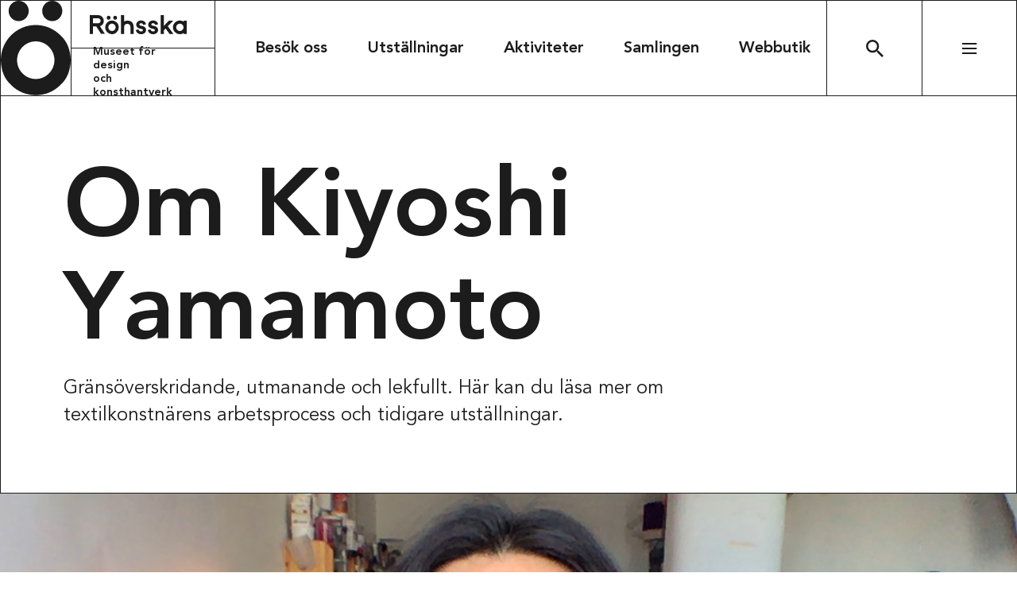

--- FILE ---
content_type: text/html; charset=UTF-8
request_url: https://rohsska.se/projekt-samarbeten/residens-rohsska-kiyoshi-yamamoto-2/residens-rohsska-om-kiyoshi-yamamoto/
body_size: 10238
content:
<!DOCTYPE html>
<html lang="sv-SE">
<head>
  <meta charset="UTF-8">
  <meta http-equiv="X-UA-Compatible" content="IE=edge">
  <meta name="viewport" content="width=device-width, initial-scale=1.0, viewport-fit=cover" />
  <title>Om Kiyoshi Yamamoto &#x2d; Röhsska museet</title>
	<style>img:is([sizes="auto" i], [sizes^="auto," i]) { contain-intrinsic-size: 3000px 1500px }</style>
	
<!-- The SEO Framework by Sybre Waaijer -->
<meta name="robots" content="max-snippet:-1,max-image-preview:standard,max-video-preview:-1" />
<link rel="canonical" href="https://rohsska.se/projekt-samarbeten/residens-rohsska-kiyoshi-yamamoto-2/residens-rohsska-om-kiyoshi-yamamoto/" />
<meta property="og:type" content="website" />
<meta property="og:locale" content="sv_SE" />
<meta property="og:site_name" content="Röhsska museet" />
<meta property="og:title" content="Om Kiyoshi Yamamoto" />
<meta property="og:url" content="https://rohsska.se/projekt-samarbeten/residens-rohsska-kiyoshi-yamamoto-2/residens-rohsska-om-kiyoshi-yamamoto/" />
<meta name="twitter:card" content="summary_large_image" />
<meta name="twitter:title" content="Om Kiyoshi Yamamoto" />
<script type="application/ld+json">{"@context":"https://schema.org","@graph":[{"@type":"WebSite","@id":"https://rohsska.se/#/schema/WebSite","url":"https://rohsska.se/","name":"Röhsska museet","description":"Museum of Design and Craft","inLanguage":"sv-SE","potentialAction":{"@type":"SearchAction","target":{"@type":"EntryPoint","urlTemplate":"https://rohsska.se/sök/{search_term_string}/"},"query-input":"required name=search_term_string"},"publisher":{"@type":"Organization","@id":"https://rohsska.se/#/schema/Organization","name":"Röhsska museet","url":"https://rohsska.se/"}},{"@type":"WebPage","@id":"https://rohsska.se/projekt-samarbeten/residens-rohsska-kiyoshi-yamamoto-2/residens-rohsska-om-kiyoshi-yamamoto/","url":"https://rohsska.se/projekt-samarbeten/residens-rohsska-kiyoshi-yamamoto-2/residens-rohsska-om-kiyoshi-yamamoto/","name":"Om Kiyoshi Yamamoto &#x2d; Röhsska museet","inLanguage":"sv-SE","isPartOf":{"@id":"https://rohsska.se/#/schema/WebSite"},"breadcrumb":{"@type":"BreadcrumbList","@id":"https://rohsska.se/#/schema/BreadcrumbList","itemListElement":[{"@type":"ListItem","position":1,"item":"https://rohsska.se/","name":"Röhsska museet"},{"@type":"ListItem","position":2,"item":"https://rohsska.se/projekt-samarbeten/","name":"Projekt &#038; samarbeten"},{"@type":"ListItem","position":3,"item":"https://rohsska.se/projekt-samarbeten/residens-rohsska-kiyoshi-yamamoto-2/","name":"Residens Röhsska 2021: Kiyoshi Yamamoto"},{"@type":"ListItem","position":4,"name":"Om Kiyoshi Yamamoto"}]},"potentialAction":{"@type":"ReadAction","target":"https://rohsska.se/projekt-samarbeten/residens-rohsska-kiyoshi-yamamoto-2/residens-rohsska-om-kiyoshi-yamamoto/"}}]}</script>
<!-- / The SEO Framework by Sybre Waaijer | 10.37ms meta | 0.35ms boot -->

<script>!function(i,n,o,c){i[n]||((n=i[n]={})[o='deferedRegisterBlocks']=[],n.registerBlock=function(i,e){n[o].push([i,e])},n[c='deferedInitializeBlocks']=[],n.initializeBlock=function(i,e){n[c].push([i,e])})}(window,'brix');</script>
<style id='filebird-block-filebird-gallery-style-inline-css'>
ul.filebird-block-filebird-gallery{margin:auto!important;padding:0!important;width:100%}ul.filebird-block-filebird-gallery.layout-grid{display:grid;grid-gap:20px;align-items:stretch;grid-template-columns:repeat(var(--columns),1fr);justify-items:stretch}ul.filebird-block-filebird-gallery.layout-grid li img{border:1px solid #ccc;box-shadow:2px 2px 6px 0 rgba(0,0,0,.3);height:100%;max-width:100%;-o-object-fit:cover;object-fit:cover;width:100%}ul.filebird-block-filebird-gallery.layout-masonry{-moz-column-count:var(--columns);-moz-column-gap:var(--space);column-gap:var(--space);-moz-column-width:var(--min-width);columns:var(--min-width) var(--columns);display:block;overflow:auto}ul.filebird-block-filebird-gallery.layout-masonry li{margin-bottom:var(--space)}ul.filebird-block-filebird-gallery li{list-style:none}ul.filebird-block-filebird-gallery li figure{height:100%;margin:0;padding:0;position:relative;width:100%}ul.filebird-block-filebird-gallery li figure figcaption{background:linear-gradient(0deg,rgba(0,0,0,.7),rgba(0,0,0,.3) 70%,transparent);bottom:0;box-sizing:border-box;color:#fff;font-size:.8em;margin:0;max-height:100%;overflow:auto;padding:3em .77em .7em;position:absolute;text-align:center;width:100%;z-index:2}ul.filebird-block-filebird-gallery li figure figcaption a{color:inherit}

</style>
<link rel='stylesheet' id='brix-css' href='https://rohsska.se/themes/brix3/assets/styles/app-bundle.css?ver=1746600859' media='all' />
<style id='brix-custom-propteries-inline-css'>
:root {--color-hqchhwwaec: #1c1c1c;--color-hqchhwwaec-rgb-values: 28,28,28;--color-hqchhwwaec-contrast-color: #FFFFFF;--color-glmmvuesgg: #ffffff;--color-glmmvuesgg-rgb-values: 255,255,255;--color-glmmvuesgg-contrast-color: #000000;--color-czzoxjsicy: #e5dfd0;--color-czzoxjsicy-rgb-values: 229,223,208;--color-czzoxjsicy-contrast-color: #000000;--color-ztmkgqcxky: #f9e3c0;--color-ztmkgqcxky-rgb-values: 249,227,192;--color-ztmkgqcxky-contrast-color: #000000;--color-ewnwnesjnc: #e6dcd0;--color-ewnwnesjnc-rgb-values: 230,220,208;--color-ewnwnesjnc-contrast-color: #000000;--color-lcxcniinkt: #faf0d8;--color-lcxcniinkt-rgb-values: 250,240,216;--color-lcxcniinkt-contrast-color: #000000;--color-ziccfuwwrh: #ebb5a5;--color-ziccfuwwrh-rgb-values: 235,181,165;--color-ziccfuwwrh-contrast-color: #000000;--color-jzehmvmqhv: #053c24;--color-jzehmvmqhv-rgb-values: 5,60,36;--color-jzehmvmqhv-contrast-color: #FFFFFF;--color-xsgmllxhqr: #58081b;--color-xsgmllxhqr-rgb-values: 88,8,27;--color-xsgmllxhqr-contrast-color: #FFFFFF;--color-zavdxtkuil: #00434b;--color-zavdxtkuil-rgb-values: 0,67,75;--color-zavdxtkuil-contrast-color: #FFFFFF;}
</style>
<meta name="theme-color" content="#eea499">
<script src="https://rohsska.se/themes/brix3/assets/scripts/app-bundle.js?ver=1746600855" id="brix-js"></script>
<link rel="https://api.w.org/" href="https://rohsska.se/wp-json/" /><link rel="alternate" title="JSON" type="application/json" href="https://rohsska.se/wp-json/wp/v2/pages/10491" /><link rel="EditURI" type="application/rsd+xml" title="RSD" href="https://rohsska.se/wordpress/xmlrpc.php?rsd" />
<link rel="icon" type="image/png" sizes="16x16" href="https://rohsska.se/uploads/2022/11/favicon-16x16.png" />
<link rel="icon" type="image/png" sizes="32x32" href="https://rohsska.se/uploads/2022/11/favicon-32x32.png" />
<link rel="shortcut icon" href="https://rohsska.se/uploads/2022/11/favicon-48x48.ico" />
<link rel="apple-touch-icon" sizes="180x180" href="https://rohsska.se/uploads/2022/11/favicon-180x180.png" />
<script>(function(w,d,s,l,i){w[l]=w[l]||[];w[l].push({'gtm.start':
new Date().getTime(),event:'gtm.js'});var f=d.getElementsByTagName(s)[0],
j=d.createElement(s),dl=l!='dataLayer'?'&l='+l:'';j.async=true;j.src=
'https://www.googletagmanager.com/gtm.js?id='+i+dl;f.parentNode.insertBefore(j,f);
})(window,document,'script','dataLayer',"GTM-M7H92Q9");</script>
<style>
:root {
  --border-width: 1px;
}@media (-webkit-min-device-pixel-ratio: 2), (min-resolution: 192dpi) {
  :root {
    --border-width: 0.5px;
  }
}@keyframes scale-element {
  0% {
    transform: scaleX(0);
  }
  100% {
    transform: scaleX(1);
  }
}@keyframes loader-bounce {
  0%, 100% {
    transform: scale(0);
  }
  50% {
    transform: scale(1);
  }
}@keyframes animate-menu-button-top-line {
  0% {
    transform: translateY(0) rotate(0);
  }
  50% {
    transform: translateY(6px) rotate(0);
  }
  100% {
    transform: translateY(6px) rotate(45deg);
  }
}@keyframes animate-menu-button-bottom-line {
  0% {
    transform: translateY(0) rotate(0);
  }
  50% {
    transform: translateY(-6px) rotate(0);
  }
  100% {
    transform: translateY(-6px) rotate(-45deg);
  }
}@keyframes animate-menu-button-top-line-out {
  0% {
    transform: translateY(6px) rotate(45deg);
  }
  50% {
    transform: translateY(6px) rotate(0);
  }
  100% {
    transform: translateY(0) rotate(0);
  }
}@keyframes animate-menu-button-bottom-line-out {
  0% {
    transform: translateY(-6px) rotate(-45deg);
  }
  50% {
    transform: translateY(-6px) rotate(0);
  }
  100% {
    transform: translateY(0) rotate(0);
  }
}#brix-hero-10491-d39148fe-167a-48b4-8fa5-8abbb716860b {
  margin-top: 0px;
  margin-bottom: 0px;
  padding-top: 40px;
  padding-bottom: 40px;
}@media (min-width: 768px) {
  #brix-hero-10491-d39148fe-167a-48b4-8fa5-8abbb716860b {
    margin-top: 0px;
    margin-bottom: 0px;
    padding-top: 80px;
    padding-bottom: 80px;
  }
}#brix-hero-10491-d39148fe-167a-48b4-8fa5-8abbb716860b > .content {
  max-width: 832px;
  align-items: flex-start;
  justify-content: flex-end;
  text-align: left;
  align-self: flex-start;
}#brix-hero-10491-d39148fe-167a-48b4-8fa5-8abbb716860b > .content > .image {
  max-width: 100%;
}#brix-hero-10491-d39148fe-167a-48b4-8fa5-8abbb716860b > .content > .button {
  margin-right: auto;
}#brix-image-10491-c16d67f5-e466-43b3-8d4f-67bb68a2299d {
  margin-top: 0px;
  margin-bottom: 0px;
  padding-top: 0px;
  padding-bottom: 0px;
}@media (min-width: 768px) {
  #brix-image-10491-c16d67f5-e466-43b3-8d4f-67bb68a2299d {
    margin-top: 0px;
    margin-bottom: 0px;
    padding-top: 0px;
    padding-bottom: 0px;
  }
}#brix-image-10491-c16d67f5-e466-43b3-8d4f-67bb68a2299d > .content {
  max-width: 100%;
  justify-content: center;
}#brix-image-10491-c16d67f5-e466-43b3-8d4f-67bb68a2299d > .content > .image-wrapper {
  align-items: center;
}#brix-image-10491-c16d67f5-e466-43b3-8d4f-67bb68a2299d > .content > .image-wrapper .image {
  max-width: 100%;
}#brix-image-10491-5baed802-0268-46df-a1d9-96b01607c206 {
  margin-top: 0px;
  margin-bottom: 0px;
  padding-top: 0px;
  padding-bottom: 0px;
}@media (min-width: 768px) {
  #brix-image-10491-5baed802-0268-46df-a1d9-96b01607c206 {
    margin-top: 0px;
    margin-bottom: 0px;
    padding-top: 0px;
    padding-bottom: 0px;
  }
}#brix-image-10491-5baed802-0268-46df-a1d9-96b01607c206 > .content {
  max-width: 100%;
  justify-content: center;
}#brix-image-10491-5baed802-0268-46df-a1d9-96b01607c206 > .content > .image-wrapper {
  align-items: center;
}#brix-image-10491-5baed802-0268-46df-a1d9-96b01607c206 > .content > .image-wrapper .image {
  max-width: 100%;
}#brix-rich-text-10491-1fef1767-6fbc-44b1-9bcf-ea7c72f7eeb6 {
  margin-top: 0px;
  margin-bottom: 0px;
  padding-top: 40px;
  padding-bottom: 40px;
}@media (min-width: 768px) {
  #brix-rich-text-10491-1fef1767-6fbc-44b1-9bcf-ea7c72f7eeb6 {
    margin-top: 0px;
    margin-bottom: 0px;
    padding-top: 80px;
    padding-bottom: 80px;
  }
}#brix-rich-text-10491-1fef1767-6fbc-44b1-9bcf-ea7c72f7eeb6 > .content {
  max-width: 832px;
  text-align: left;
}#brix-rich-text-10491-1fef1767-6fbc-44b1-9bcf-ea7c72f7eeb6 > .content > a.brix-button {
  margin-right: auto;
}#brix-grid-10491-e6db9377-938b-4865-86e9-8712c79f68ff {
  margin-top: 0px;
  margin-bottom: 0px;
  padding-top: 0px;
  padding-bottom: 0px;
}@media (min-width: 768px) {
  #brix-grid-10491-e6db9377-938b-4865-86e9-8712c79f68ff {
    margin-top: 0px;
    margin-bottom: 0px;
    padding-top: 0px;
    padding-bottom: 0px;
  }
}#brix-grid-10491-e6db9377-938b-4865-86e9-8712c79f68ff > .content {
  max-width: 100%;
}@media (max-width: 575px) {
  #brix-grid-10491-e6db9377-938b-4865-86e9-8712c79f68ff > .content.-no-gutter[data-column-count-mobile="1"].-with-inner-padding > .brix-block.-inner, #brix-grid-10491-e6db9377-938b-4865-86e9-8712c79f68ff > .content.-no-gutter[data-column-count-mobile="1"].-with-inner-padding > .brix-block.-inner:nth-child(1n + 1) {
    flex-grow: 0;
    flex-shrink: 0;
    flex-basis: calc((100% / 1));
  }
  #brix-grid-10491-e6db9377-938b-4865-86e9-8712c79f68ff > .content.-no-gutter[data-column-count-mobile="1"].-with-inner-padding > .brix-block.-inner:nth-child(1n + 1) {
    padding-left: 24px;
    padding-right: 24px;
  }
  #brix-grid-10491-e6db9377-938b-4865-86e9-8712c79f68ff > .content.-no-gutter[data-column-count-mobile="1"] > .brix-block.-inner {
    position: relative;
    flex-grow: 0;
    flex-shrink: 0;
    flex-basis: calc((100% / 1) + (calc(24px / 2) / 1 * 2));
    padding-left: 24px;
    padding-right: 24px;
  }
  #brix-grid-10491-e6db9377-938b-4865-86e9-8712c79f68ff > .content.-no-gutter[data-column-count-mobile="1"] > .brix-block.-inner:nth-child(1n + 1) {
    flex-grow: 0;
    flex-shrink: 0;
    flex-basis: calc((100% / 1) - (calc(24px / 2) / 1 * (1 - 2)));
  }
  #brix-grid-10491-e6db9377-938b-4865-86e9-8712c79f68ff > .content.-no-gutter[data-column-count-mobile="1"] > .brix-block.-inner:nth-child(1n + 1) {
    padding-left: 0;
  }
  #brix-grid-10491-e6db9377-938b-4865-86e9-8712c79f68ff > .content.-no-gutter[data-column-count-mobile="1"] > .brix-block.-inner:nth-child(1n + 1) {
    padding-right: 0;
  }
  #brix-grid-10491-e6db9377-938b-4865-86e9-8712c79f68ff > .content.-with-gutter[data-column-count-mobile="1"].-with-inner-padding > .brix-block.-inner {
    padding-left: 24px;
    padding-right: 24px;
  }
  #brix-grid-10491-e6db9377-938b-4865-86e9-8712c79f68ff > .content.-with-gutter[data-column-count-mobile="1"] > .brix-block.-inner {
    flex-grow: 0;
    flex-shrink: 0;
    flex-basis: calc((100% / 1) - 24px + (24px / 1));
    margin: 0 0 24px 24px;
  }
  #brix-grid-10491-e6db9377-938b-4865-86e9-8712c79f68ff > .content.-with-gutter[data-column-count-mobile="1"] > .brix-block.-inner:nth-child(1n + 1) {
    margin-left: 0;
  }
  #brix-grid-10491-e6db9377-938b-4865-86e9-8712c79f68ff > .content.-with-gutter[data-column-count-mobile="1"] > .brix-block.-inner:nth-child(1n+1):nth-last-child(-n + 1), #brix-grid-10491-e6db9377-938b-4865-86e9-8712c79f68ff > .content.-with-gutter[data-column-count-mobile="1"] > .brix-block.-inner:nth-child(1n+1):nth-last-child(-n + 1) ~ .brix-block.-inner {
    margin-bottom: 0;
  }
}@media (max-width: 575px) and (min-width: 768px) {
  #brix-grid-10491-e6db9377-938b-4865-86e9-8712c79f68ff > .content.-no-gutter[data-column-count-mobile="1"].-with-inner-padding > .brix-block.-inner:nth-child(1n + 1) {
    padding-left: 48px;
    padding-right: 48px;
  }
}@media (max-width: 575px) and (min-width: 768px) {
  #brix-grid-10491-e6db9377-938b-4865-86e9-8712c79f68ff > .content.-no-gutter[data-column-count-mobile="1"] > .brix-block.-inner {
    padding-left: 48px;
    padding-right: 48px;
  }
}@media (max-width: 575px) and (min-width: 768px) {
  #brix-grid-10491-e6db9377-938b-4865-86e9-8712c79f68ff > .content.-with-gutter[data-column-count-mobile="1"].-with-inner-padding > .brix-block.-inner {
    padding-left: 48px;
    padding-right: 48px;
  }
}@media (min-width: 576px) and (max-width: 767px) {
  #brix-grid-10491-e6db9377-938b-4865-86e9-8712c79f68ff > .content.-no-gutter[data-column-count-tablet="2"].-with-inner-padding > .brix-block.-inner, #brix-grid-10491-e6db9377-938b-4865-86e9-8712c79f68ff > .content.-no-gutter[data-column-count-tablet="2"].-with-inner-padding > .brix-block.-inner:nth-child(2n + 1), #brix-grid-10491-e6db9377-938b-4865-86e9-8712c79f68ff > .content.-no-gutter[data-column-count-tablet="2"].-with-inner-padding > .brix-block.-inner:nth-child(2n + 2) {
    flex-grow: 0;
    flex-shrink: 0;
    flex-basis: calc((100% / 2));
  }
  #brix-grid-10491-e6db9377-938b-4865-86e9-8712c79f68ff > .content.-no-gutter[data-column-count-tablet="2"].-with-inner-padding > .brix-block.-inner:nth-child(2n + 1), #brix-grid-10491-e6db9377-938b-4865-86e9-8712c79f68ff > .content.-no-gutter[data-column-count-tablet="2"].-with-inner-padding > .brix-block.-inner:nth-child(2n + 2) {
    padding-left: 24px;
    padding-right: 24px;
  }
  #brix-grid-10491-e6db9377-938b-4865-86e9-8712c79f68ff > .content.-no-gutter[data-column-count-tablet="2"] > .brix-block.-inner {
    position: relative;
    flex-grow: 0;
    flex-shrink: 0;
    flex-basis: calc((100% / 2) + (calc(24px / 2) / 2 * 2));
    padding-left: 24px;
    padding-right: 24px;
  }
  #brix-grid-10491-e6db9377-938b-4865-86e9-8712c79f68ff > .content.-no-gutter[data-column-count-tablet="2"] > .brix-block.-inner:nth-child(2n + 1), #brix-grid-10491-e6db9377-938b-4865-86e9-8712c79f68ff > .content.-no-gutter[data-column-count-tablet="2"] > .brix-block.-inner:nth-child(2n + 2) {
    flex-grow: 0;
    flex-shrink: 0;
    flex-basis: calc((100% / 2) - (calc(24px / 2) / 2 * (2 - 2)));
  }
  #brix-grid-10491-e6db9377-938b-4865-86e9-8712c79f68ff > .content.-no-gutter[data-column-count-tablet="2"] > .brix-block.-inner:nth-child(2n + 1) {
    padding-left: 0;
  }
  #brix-grid-10491-e6db9377-938b-4865-86e9-8712c79f68ff > .content.-no-gutter[data-column-count-tablet="2"] > .brix-block.-inner:nth-child(2n + 2) {
    padding-right: 0;
  }
  #brix-grid-10491-e6db9377-938b-4865-86e9-8712c79f68ff > .content.-with-gutter[data-column-count-tablet="2"].-with-inner-padding > .brix-block.-inner {
    padding-left: 24px;
    padding-right: 24px;
  }
  #brix-grid-10491-e6db9377-938b-4865-86e9-8712c79f68ff > .content.-with-gutter[data-column-count-tablet="2"] > .brix-block.-inner {
    flex-grow: 0;
    flex-shrink: 0;
    flex-basis: calc((100% / 2) - 24px + (24px / 2));
    margin: 0 0 24px 24px;
  }
  #brix-grid-10491-e6db9377-938b-4865-86e9-8712c79f68ff > .content.-with-gutter[data-column-count-tablet="2"] > .brix-block.-inner:nth-child(2n + 1) {
    margin-left: 0;
  }
  #brix-grid-10491-e6db9377-938b-4865-86e9-8712c79f68ff > .content.-with-gutter[data-column-count-tablet="2"] > .brix-block.-inner:nth-child(2n+1):nth-last-child(-n + 2), #brix-grid-10491-e6db9377-938b-4865-86e9-8712c79f68ff > .content.-with-gutter[data-column-count-tablet="2"] > .brix-block.-inner:nth-child(2n+1):nth-last-child(-n + 2) ~ .brix-block.-inner {
    margin-bottom: 0;
  }
}@media (min-width: 576px) and (max-width: 767px) and (min-width: 768px) {
  #brix-grid-10491-e6db9377-938b-4865-86e9-8712c79f68ff > .content.-no-gutter[data-column-count-tablet="2"].-with-inner-padding > .brix-block.-inner:nth-child(2n + 1), #brix-grid-10491-e6db9377-938b-4865-86e9-8712c79f68ff > .content.-no-gutter[data-column-count-tablet="2"].-with-inner-padding > .brix-block.-inner:nth-child(2n + 2) {
    padding-left: 48px;
    padding-right: 48px;
  }
}@media (min-width: 576px) and (max-width: 767px) and (min-width: 768px) {
  #brix-grid-10491-e6db9377-938b-4865-86e9-8712c79f68ff > .content.-no-gutter[data-column-count-tablet="2"] > .brix-block.-inner {
    padding-left: 48px;
    padding-right: 48px;
  }
}@media (min-width: 576px) and (max-width: 767px) and (min-width: 768px) {
  #brix-grid-10491-e6db9377-938b-4865-86e9-8712c79f68ff > .content.-with-gutter[data-column-count-tablet="2"].-with-inner-padding > .brix-block.-inner {
    padding-left: 48px;
    padding-right: 48px;
  }
}@media (min-width: 768px) and (max-width: 1207px) {
  #brix-grid-10491-e6db9377-938b-4865-86e9-8712c79f68ff > .content.-no-gutter[data-column-count-tablet="2"].-with-inner-padding > .brix-block.-inner, #brix-grid-10491-e6db9377-938b-4865-86e9-8712c79f68ff > .content.-no-gutter[data-column-count-tablet="2"].-with-inner-padding > .brix-block.-inner:nth-child(2n + 1), #brix-grid-10491-e6db9377-938b-4865-86e9-8712c79f68ff > .content.-no-gutter[data-column-count-tablet="2"].-with-inner-padding > .brix-block.-inner:nth-child(2n + 2) {
    flex-grow: 0;
    flex-shrink: 0;
    flex-basis: calc((100% / 2));
  }
  #brix-grid-10491-e6db9377-938b-4865-86e9-8712c79f68ff > .content.-no-gutter[data-column-count-tablet="2"].-with-inner-padding > .brix-block.-inner:nth-child(2n + 1), #brix-grid-10491-e6db9377-938b-4865-86e9-8712c79f68ff > .content.-no-gutter[data-column-count-tablet="2"].-with-inner-padding > .brix-block.-inner:nth-child(2n + 2) {
    padding-left: 24px;
    padding-right: 24px;
  }
  #brix-grid-10491-e6db9377-938b-4865-86e9-8712c79f68ff > .content.-no-gutter[data-column-count-tablet="2"] > .brix-block.-inner {
    position: relative;
    flex-grow: 0;
    flex-shrink: 0;
    flex-basis: calc((100% / 2) + (calc(40px / 2) / 2 * 2));
    padding-left: 24px;
    padding-right: 24px;
  }
  #brix-grid-10491-e6db9377-938b-4865-86e9-8712c79f68ff > .content.-no-gutter[data-column-count-tablet="2"] > .brix-block.-inner:nth-child(2n + 1), #brix-grid-10491-e6db9377-938b-4865-86e9-8712c79f68ff > .content.-no-gutter[data-column-count-tablet="2"] > .brix-block.-inner:nth-child(2n + 2) {
    flex-grow: 0;
    flex-shrink: 0;
    flex-basis: calc((100% / 2) - (calc(40px / 2) / 2 * (2 - 2)));
  }
  #brix-grid-10491-e6db9377-938b-4865-86e9-8712c79f68ff > .content.-no-gutter[data-column-count-tablet="2"] > .brix-block.-inner:nth-child(2n + 1) {
    padding-left: 0;
  }
  #brix-grid-10491-e6db9377-938b-4865-86e9-8712c79f68ff > .content.-no-gutter[data-column-count-tablet="2"] > .brix-block.-inner:nth-child(2n + 2) {
    padding-right: 0;
  }
  #brix-grid-10491-e6db9377-938b-4865-86e9-8712c79f68ff > .content.-with-gutter[data-column-count-tablet="2"].-with-inner-padding > .brix-block.-inner {
    padding-left: 24px;
    padding-right: 24px;
  }
  #brix-grid-10491-e6db9377-938b-4865-86e9-8712c79f68ff > .content.-with-gutter[data-column-count-tablet="2"] > .brix-block.-inner {
    flex-grow: 0;
    flex-shrink: 0;
    flex-basis: calc((100% / 2) - 40px + (40px / 2));
    margin: 0 0 40px 40px;
  }
  #brix-grid-10491-e6db9377-938b-4865-86e9-8712c79f68ff > .content.-with-gutter[data-column-count-tablet="2"] > .brix-block.-inner:nth-child(2n + 1) {
    margin-left: 0;
  }
  #brix-grid-10491-e6db9377-938b-4865-86e9-8712c79f68ff > .content.-with-gutter[data-column-count-tablet="2"] > .brix-block.-inner:nth-child(2n+1):nth-last-child(-n + 2), #brix-grid-10491-e6db9377-938b-4865-86e9-8712c79f68ff > .content.-with-gutter[data-column-count-tablet="2"] > .brix-block.-inner:nth-child(2n+1):nth-last-child(-n + 2) ~ .brix-block.-inner {
    margin-bottom: 0;
  }
}@media (min-width: 768px) and (max-width: 1207px) and (min-width: 768px) {
  #brix-grid-10491-e6db9377-938b-4865-86e9-8712c79f68ff > .content.-no-gutter[data-column-count-tablet="2"].-with-inner-padding > .brix-block.-inner:nth-child(2n + 1), #brix-grid-10491-e6db9377-938b-4865-86e9-8712c79f68ff > .content.-no-gutter[data-column-count-tablet="2"].-with-inner-padding > .brix-block.-inner:nth-child(2n + 2) {
    padding-left: 48px;
    padding-right: 48px;
  }
}@media (min-width: 768px) and (max-width: 1207px) and (min-width: 768px) {
  #brix-grid-10491-e6db9377-938b-4865-86e9-8712c79f68ff > .content.-no-gutter[data-column-count-tablet="2"] > .brix-block.-inner {
    padding-left: 48px;
    padding-right: 48px;
  }
}@media (min-width: 768px) and (max-width: 1207px) and (min-width: 768px) {
  #brix-grid-10491-e6db9377-938b-4865-86e9-8712c79f68ff > .content.-with-gutter[data-column-count-tablet="2"].-with-inner-padding > .brix-block.-inner {
    padding-left: 48px;
    padding-right: 48px;
  }
}@media (min-width: 1208px) {
  #brix-grid-10491-e6db9377-938b-4865-86e9-8712c79f68ff > .content.-no-gutter[data-column-count="4"].-with-inner-padding > .brix-block.-inner, #brix-grid-10491-e6db9377-938b-4865-86e9-8712c79f68ff > .content.-no-gutter[data-column-count="4"].-with-inner-padding > .brix-block.-inner:nth-child(4n + 1), #brix-grid-10491-e6db9377-938b-4865-86e9-8712c79f68ff > .content.-no-gutter[data-column-count="4"].-with-inner-padding > .brix-block.-inner:nth-child(4n + 4) {
    flex-grow: 0;
    flex-shrink: 0;
    flex-basis: calc((100% / 4));
  }
  #brix-grid-10491-e6db9377-938b-4865-86e9-8712c79f68ff > .content.-no-gutter[data-column-count="4"].-with-inner-padding > .brix-block.-inner:nth-child(4n + 1), #brix-grid-10491-e6db9377-938b-4865-86e9-8712c79f68ff > .content.-no-gutter[data-column-count="4"].-with-inner-padding > .brix-block.-inner:nth-child(4n + 4) {
    padding-left: 24px;
    padding-right: 24px;
  }
  #brix-grid-10491-e6db9377-938b-4865-86e9-8712c79f68ff > .content.-no-gutter[data-column-count="4"] > .brix-block.-inner {
    position: relative;
    flex-grow: 0;
    flex-shrink: 0;
    flex-basis: calc((100% / 4) + (calc(40px / 2) / 4 * 2));
    padding-left: 24px;
    padding-right: 24px;
  }
  #brix-grid-10491-e6db9377-938b-4865-86e9-8712c79f68ff > .content.-no-gutter[data-column-count="4"] > .brix-block.-inner:nth-child(4n + 1), #brix-grid-10491-e6db9377-938b-4865-86e9-8712c79f68ff > .content.-no-gutter[data-column-count="4"] > .brix-block.-inner:nth-child(4n + 4) {
    flex-grow: 0;
    flex-shrink: 0;
    flex-basis: calc((100% / 4) - (calc(40px / 2) / 4 * (4 - 2)));
  }
  #brix-grid-10491-e6db9377-938b-4865-86e9-8712c79f68ff > .content.-no-gutter[data-column-count="4"] > .brix-block.-inner:nth-child(4n + 1) {
    padding-left: 0;
  }
  #brix-grid-10491-e6db9377-938b-4865-86e9-8712c79f68ff > .content.-no-gutter[data-column-count="4"] > .brix-block.-inner:nth-child(4n + 4) {
    padding-right: 0;
  }
  #brix-grid-10491-e6db9377-938b-4865-86e9-8712c79f68ff > .content.-with-gutter[data-column-count="4"].-with-inner-padding > .brix-block.-inner {
    padding-left: 24px;
    padding-right: 24px;
  }
  #brix-grid-10491-e6db9377-938b-4865-86e9-8712c79f68ff > .content.-with-gutter[data-column-count="4"] > .brix-block.-inner {
    flex-grow: 0;
    flex-shrink: 0;
    flex-basis: calc((100% / 4) - 40px + (40px / 4));
    margin: 0 0 40px 40px;
  }
  #brix-grid-10491-e6db9377-938b-4865-86e9-8712c79f68ff > .content.-with-gutter[data-column-count="4"] > .brix-block.-inner:nth-child(4n + 1) {
    margin-left: 0;
  }
  #brix-grid-10491-e6db9377-938b-4865-86e9-8712c79f68ff > .content.-with-gutter[data-column-count="4"] > .brix-block.-inner:nth-child(4n+1):nth-last-child(-n + 4), #brix-grid-10491-e6db9377-938b-4865-86e9-8712c79f68ff > .content.-with-gutter[data-column-count="4"] > .brix-block.-inner:nth-child(4n+1):nth-last-child(-n + 4) ~ .brix-block.-inner {
    margin-bottom: 0;
  }
}@media (min-width: 1208px) and (min-width: 768px) {
  #brix-grid-10491-e6db9377-938b-4865-86e9-8712c79f68ff > .content.-no-gutter[data-column-count="4"].-with-inner-padding > .brix-block.-inner:nth-child(4n + 1), #brix-grid-10491-e6db9377-938b-4865-86e9-8712c79f68ff > .content.-no-gutter[data-column-count="4"].-with-inner-padding > .brix-block.-inner:nth-child(4n + 4) {
    padding-left: 48px;
    padding-right: 48px;
  }
}@media (min-width: 1208px) and (min-width: 768px) {
  #brix-grid-10491-e6db9377-938b-4865-86e9-8712c79f68ff > .content.-no-gutter[data-column-count="4"] > .brix-block.-inner {
    padding-left: 48px;
    padding-right: 48px;
  }
}@media (min-width: 1208px) and (min-width: 768px) {
  #brix-grid-10491-e6db9377-938b-4865-86e9-8712c79f68ff > .content.-with-gutter[data-column-count="4"].-with-inner-padding > .brix-block.-inner {
    padding-left: 48px;
    padding-right: 48px;
  }
}#brix-grid-10491-e6db9377-938b-4865-86e9-8712c79f68ff > .content > .brix-block.-inner {
  max-width: 100%;
  min-height: 500px;
  padding-top: 48px;
  padding-bottom: 48px;
}#brix-grid-10491-e6db9377-938b-4865-86e9-8712c79f68ff > .content > .brix-block.-inner > .content {
  min-height: 404px;
}#brix-grid-10491-e6db9377-938b-4865-86e9-8712c79f68ff > .content > .brix-block.-inner.brix-hero > .content {
  max-width: 470px;
}#brix-grid-10491-e6db9377-938b-4865-86e9-8712c79f68ff > .content > .brix-block.-inner.brix-hero > .content > .image.-ignore-padding {
  width: calc(100% + 48px + 48px);
  max-width: none;
  transform: translateX(-48px);
}#brix-rich-text-10491-f739dc13-5f83-45ec-bc90-cc040356873d {
  margin-top: 0px;
  margin-bottom: 0px;
  padding-top: 40px;
  padding-bottom: 40px;
}@media (min-width: 768px) {
  #brix-rich-text-10491-f739dc13-5f83-45ec-bc90-cc040356873d {
    margin-top: 0px;
    margin-bottom: 0px;
    padding-top: 80px;
    padding-bottom: 80px;
  }
}#brix-rich-text-10491-f739dc13-5f83-45ec-bc90-cc040356873d > .content {
  max-width: 832px;
  text-align: center;
}#brix-rich-text-10491-f739dc13-5f83-45ec-bc90-cc040356873d > .content > a.brix-button {
  margin-right: auto;
  margin-left: auto;
}#brix-grid-10491-04643b96-6ad0-4a53-9e9c-36c7dae4ec82 {
  margin-top: 0px;
  margin-bottom: 0px;
  padding-top: 0px;
  padding-bottom: 0px;
}@media (min-width: 768px) {
  #brix-grid-10491-04643b96-6ad0-4a53-9e9c-36c7dae4ec82 {
    margin-top: 0px;
    margin-bottom: 0px;
    padding-top: 0px;
    padding-bottom: 0px;
  }
}#brix-grid-10491-04643b96-6ad0-4a53-9e9c-36c7dae4ec82 > .content {
  max-width: 100%;
}@media (max-width: 575px) {
  #brix-grid-10491-04643b96-6ad0-4a53-9e9c-36c7dae4ec82 > .content.-no-gutter[data-column-count-mobile="1"].-with-inner-padding > .brix-block.-inner, #brix-grid-10491-04643b96-6ad0-4a53-9e9c-36c7dae4ec82 > .content.-no-gutter[data-column-count-mobile="1"].-with-inner-padding > .brix-block.-inner:nth-child(1n + 1) {
    flex-grow: 0;
    flex-shrink: 0;
    flex-basis: calc((100% / 1));
  }
  #brix-grid-10491-04643b96-6ad0-4a53-9e9c-36c7dae4ec82 > .content.-no-gutter[data-column-count-mobile="1"].-with-inner-padding > .brix-block.-inner:nth-child(1n + 1) {
    padding-left: 24px;
    padding-right: 24px;
  }
  #brix-grid-10491-04643b96-6ad0-4a53-9e9c-36c7dae4ec82 > .content.-no-gutter[data-column-count-mobile="1"] > .brix-block.-inner {
    position: relative;
    flex-grow: 0;
    flex-shrink: 0;
    flex-basis: calc((100% / 1) + (calc(24px / 2) / 1 * 2));
    padding-left: 24px;
    padding-right: 24px;
  }
  #brix-grid-10491-04643b96-6ad0-4a53-9e9c-36c7dae4ec82 > .content.-no-gutter[data-column-count-mobile="1"] > .brix-block.-inner:nth-child(1n + 1) {
    flex-grow: 0;
    flex-shrink: 0;
    flex-basis: calc((100% / 1) - (calc(24px / 2) / 1 * (1 - 2)));
  }
  #brix-grid-10491-04643b96-6ad0-4a53-9e9c-36c7dae4ec82 > .content.-no-gutter[data-column-count-mobile="1"] > .brix-block.-inner:nth-child(1n + 1) {
    padding-left: 0;
  }
  #brix-grid-10491-04643b96-6ad0-4a53-9e9c-36c7dae4ec82 > .content.-no-gutter[data-column-count-mobile="1"] > .brix-block.-inner:nth-child(1n + 1) {
    padding-right: 0;
  }
  #brix-grid-10491-04643b96-6ad0-4a53-9e9c-36c7dae4ec82 > .content.-with-gutter[data-column-count-mobile="1"].-with-inner-padding > .brix-block.-inner {
    padding-left: 24px;
    padding-right: 24px;
  }
  #brix-grid-10491-04643b96-6ad0-4a53-9e9c-36c7dae4ec82 > .content.-with-gutter[data-column-count-mobile="1"] > .brix-block.-inner {
    flex-grow: 0;
    flex-shrink: 0;
    flex-basis: calc((100% / 1) - 24px + (24px / 1));
    margin: 0 0 24px 24px;
  }
  #brix-grid-10491-04643b96-6ad0-4a53-9e9c-36c7dae4ec82 > .content.-with-gutter[data-column-count-mobile="1"] > .brix-block.-inner:nth-child(1n + 1) {
    margin-left: 0;
  }
  #brix-grid-10491-04643b96-6ad0-4a53-9e9c-36c7dae4ec82 > .content.-with-gutter[data-column-count-mobile="1"] > .brix-block.-inner:nth-child(1n+1):nth-last-child(-n + 1), #brix-grid-10491-04643b96-6ad0-4a53-9e9c-36c7dae4ec82 > .content.-with-gutter[data-column-count-mobile="1"] > .brix-block.-inner:nth-child(1n+1):nth-last-child(-n + 1) ~ .brix-block.-inner {
    margin-bottom: 0;
  }
}@media (max-width: 575px) and (min-width: 768px) {
  #brix-grid-10491-04643b96-6ad0-4a53-9e9c-36c7dae4ec82 > .content.-no-gutter[data-column-count-mobile="1"].-with-inner-padding > .brix-block.-inner:nth-child(1n + 1) {
    padding-left: 48px;
    padding-right: 48px;
  }
}@media (max-width: 575px) and (min-width: 768px) {
  #brix-grid-10491-04643b96-6ad0-4a53-9e9c-36c7dae4ec82 > .content.-no-gutter[data-column-count-mobile="1"] > .brix-block.-inner {
    padding-left: 48px;
    padding-right: 48px;
  }
}@media (max-width: 575px) and (min-width: 768px) {
  #brix-grid-10491-04643b96-6ad0-4a53-9e9c-36c7dae4ec82 > .content.-with-gutter[data-column-count-mobile="1"].-with-inner-padding > .brix-block.-inner {
    padding-left: 48px;
    padding-right: 48px;
  }
}@media (min-width: 576px) and (max-width: 767px) {
  #brix-grid-10491-04643b96-6ad0-4a53-9e9c-36c7dae4ec82 > .content.-no-gutter[data-column-count-tablet="2"].-with-inner-padding > .brix-block.-inner, #brix-grid-10491-04643b96-6ad0-4a53-9e9c-36c7dae4ec82 > .content.-no-gutter[data-column-count-tablet="2"].-with-inner-padding > .brix-block.-inner:nth-child(2n + 1), #brix-grid-10491-04643b96-6ad0-4a53-9e9c-36c7dae4ec82 > .content.-no-gutter[data-column-count-tablet="2"].-with-inner-padding > .brix-block.-inner:nth-child(2n + 2) {
    flex-grow: 0;
    flex-shrink: 0;
    flex-basis: calc((100% / 2));
  }
  #brix-grid-10491-04643b96-6ad0-4a53-9e9c-36c7dae4ec82 > .content.-no-gutter[data-column-count-tablet="2"].-with-inner-padding > .brix-block.-inner:nth-child(2n + 1), #brix-grid-10491-04643b96-6ad0-4a53-9e9c-36c7dae4ec82 > .content.-no-gutter[data-column-count-tablet="2"].-with-inner-padding > .brix-block.-inner:nth-child(2n + 2) {
    padding-left: 24px;
    padding-right: 24px;
  }
  #brix-grid-10491-04643b96-6ad0-4a53-9e9c-36c7dae4ec82 > .content.-no-gutter[data-column-count-tablet="2"] > .brix-block.-inner {
    position: relative;
    flex-grow: 0;
    flex-shrink: 0;
    flex-basis: calc((100% / 2) + (calc(24px / 2) / 2 * 2));
    padding-left: 24px;
    padding-right: 24px;
  }
  #brix-grid-10491-04643b96-6ad0-4a53-9e9c-36c7dae4ec82 > .content.-no-gutter[data-column-count-tablet="2"] > .brix-block.-inner:nth-child(2n + 1), #brix-grid-10491-04643b96-6ad0-4a53-9e9c-36c7dae4ec82 > .content.-no-gutter[data-column-count-tablet="2"] > .brix-block.-inner:nth-child(2n + 2) {
    flex-grow: 0;
    flex-shrink: 0;
    flex-basis: calc((100% / 2) - (calc(24px / 2) / 2 * (2 - 2)));
  }
  #brix-grid-10491-04643b96-6ad0-4a53-9e9c-36c7dae4ec82 > .content.-no-gutter[data-column-count-tablet="2"] > .brix-block.-inner:nth-child(2n + 1) {
    padding-left: 0;
  }
  #brix-grid-10491-04643b96-6ad0-4a53-9e9c-36c7dae4ec82 > .content.-no-gutter[data-column-count-tablet="2"] > .brix-block.-inner:nth-child(2n + 2) {
    padding-right: 0;
  }
  #brix-grid-10491-04643b96-6ad0-4a53-9e9c-36c7dae4ec82 > .content.-with-gutter[data-column-count-tablet="2"].-with-inner-padding > .brix-block.-inner {
    padding-left: 24px;
    padding-right: 24px;
  }
  #brix-grid-10491-04643b96-6ad0-4a53-9e9c-36c7dae4ec82 > .content.-with-gutter[data-column-count-tablet="2"] > .brix-block.-inner {
    flex-grow: 0;
    flex-shrink: 0;
    flex-basis: calc((100% / 2) - 24px + (24px / 2));
    margin: 0 0 24px 24px;
  }
  #brix-grid-10491-04643b96-6ad0-4a53-9e9c-36c7dae4ec82 > .content.-with-gutter[data-column-count-tablet="2"] > .brix-block.-inner:nth-child(2n + 1) {
    margin-left: 0;
  }
  #brix-grid-10491-04643b96-6ad0-4a53-9e9c-36c7dae4ec82 > .content.-with-gutter[data-column-count-tablet="2"] > .brix-block.-inner:nth-child(2n+1):nth-last-child(-n + 2), #brix-grid-10491-04643b96-6ad0-4a53-9e9c-36c7dae4ec82 > .content.-with-gutter[data-column-count-tablet="2"] > .brix-block.-inner:nth-child(2n+1):nth-last-child(-n + 2) ~ .brix-block.-inner {
    margin-bottom: 0;
  }
}@media (min-width: 576px) and (max-width: 767px) and (min-width: 768px) {
  #brix-grid-10491-04643b96-6ad0-4a53-9e9c-36c7dae4ec82 > .content.-no-gutter[data-column-count-tablet="2"].-with-inner-padding > .brix-block.-inner:nth-child(2n + 1), #brix-grid-10491-04643b96-6ad0-4a53-9e9c-36c7dae4ec82 > .content.-no-gutter[data-column-count-tablet="2"].-with-inner-padding > .brix-block.-inner:nth-child(2n + 2) {
    padding-left: 48px;
    padding-right: 48px;
  }
}@media (min-width: 576px) and (max-width: 767px) and (min-width: 768px) {
  #brix-grid-10491-04643b96-6ad0-4a53-9e9c-36c7dae4ec82 > .content.-no-gutter[data-column-count-tablet="2"] > .brix-block.-inner {
    padding-left: 48px;
    padding-right: 48px;
  }
}@media (min-width: 576px) and (max-width: 767px) and (min-width: 768px) {
  #brix-grid-10491-04643b96-6ad0-4a53-9e9c-36c7dae4ec82 > .content.-with-gutter[data-column-count-tablet="2"].-with-inner-padding > .brix-block.-inner {
    padding-left: 48px;
    padding-right: 48px;
  }
}@media (min-width: 768px) and (max-width: 1207px) {
  #brix-grid-10491-04643b96-6ad0-4a53-9e9c-36c7dae4ec82 > .content.-no-gutter[data-column-count-tablet="2"].-with-inner-padding > .brix-block.-inner, #brix-grid-10491-04643b96-6ad0-4a53-9e9c-36c7dae4ec82 > .content.-no-gutter[data-column-count-tablet="2"].-with-inner-padding > .brix-block.-inner:nth-child(2n + 1), #brix-grid-10491-04643b96-6ad0-4a53-9e9c-36c7dae4ec82 > .content.-no-gutter[data-column-count-tablet="2"].-with-inner-padding > .brix-block.-inner:nth-child(2n + 2) {
    flex-grow: 0;
    flex-shrink: 0;
    flex-basis: calc((100% / 2));
  }
  #brix-grid-10491-04643b96-6ad0-4a53-9e9c-36c7dae4ec82 > .content.-no-gutter[data-column-count-tablet="2"].-with-inner-padding > .brix-block.-inner:nth-child(2n + 1), #brix-grid-10491-04643b96-6ad0-4a53-9e9c-36c7dae4ec82 > .content.-no-gutter[data-column-count-tablet="2"].-with-inner-padding > .brix-block.-inner:nth-child(2n + 2) {
    padding-left: 24px;
    padding-right: 24px;
  }
  #brix-grid-10491-04643b96-6ad0-4a53-9e9c-36c7dae4ec82 > .content.-no-gutter[data-column-count-tablet="2"] > .brix-block.-inner {
    position: relative;
    flex-grow: 0;
    flex-shrink: 0;
    flex-basis: calc((100% / 2) + (calc(40px / 2) / 2 * 2));
    padding-left: 24px;
    padding-right: 24px;
  }
  #brix-grid-10491-04643b96-6ad0-4a53-9e9c-36c7dae4ec82 > .content.-no-gutter[data-column-count-tablet="2"] > .brix-block.-inner:nth-child(2n + 1), #brix-grid-10491-04643b96-6ad0-4a53-9e9c-36c7dae4ec82 > .content.-no-gutter[data-column-count-tablet="2"] > .brix-block.-inner:nth-child(2n + 2) {
    flex-grow: 0;
    flex-shrink: 0;
    flex-basis: calc((100% / 2) - (calc(40px / 2) / 2 * (2 - 2)));
  }
  #brix-grid-10491-04643b96-6ad0-4a53-9e9c-36c7dae4ec82 > .content.-no-gutter[data-column-count-tablet="2"] > .brix-block.-inner:nth-child(2n + 1) {
    padding-left: 0;
  }
  #brix-grid-10491-04643b96-6ad0-4a53-9e9c-36c7dae4ec82 > .content.-no-gutter[data-column-count-tablet="2"] > .brix-block.-inner:nth-child(2n + 2) {
    padding-right: 0;
  }
  #brix-grid-10491-04643b96-6ad0-4a53-9e9c-36c7dae4ec82 > .content.-with-gutter[data-column-count-tablet="2"].-with-inner-padding > .brix-block.-inner {
    padding-left: 24px;
    padding-right: 24px;
  }
  #brix-grid-10491-04643b96-6ad0-4a53-9e9c-36c7dae4ec82 > .content.-with-gutter[data-column-count-tablet="2"] > .brix-block.-inner {
    flex-grow: 0;
    flex-shrink: 0;
    flex-basis: calc((100% / 2) - 40px + (40px / 2));
    margin: 0 0 40px 40px;
  }
  #brix-grid-10491-04643b96-6ad0-4a53-9e9c-36c7dae4ec82 > .content.-with-gutter[data-column-count-tablet="2"] > .brix-block.-inner:nth-child(2n + 1) {
    margin-left: 0;
  }
  #brix-grid-10491-04643b96-6ad0-4a53-9e9c-36c7dae4ec82 > .content.-with-gutter[data-column-count-tablet="2"] > .brix-block.-inner:nth-child(2n+1):nth-last-child(-n + 2), #brix-grid-10491-04643b96-6ad0-4a53-9e9c-36c7dae4ec82 > .content.-with-gutter[data-column-count-tablet="2"] > .brix-block.-inner:nth-child(2n+1):nth-last-child(-n + 2) ~ .brix-block.-inner {
    margin-bottom: 0;
  }
}@media (min-width: 768px) and (max-width: 1207px) and (min-width: 768px) {
  #brix-grid-10491-04643b96-6ad0-4a53-9e9c-36c7dae4ec82 > .content.-no-gutter[data-column-count-tablet="2"].-with-inner-padding > .brix-block.-inner:nth-child(2n + 1), #brix-grid-10491-04643b96-6ad0-4a53-9e9c-36c7dae4ec82 > .content.-no-gutter[data-column-count-tablet="2"].-with-inner-padding > .brix-block.-inner:nth-child(2n + 2) {
    padding-left: 48px;
    padding-right: 48px;
  }
}@media (min-width: 768px) and (max-width: 1207px) and (min-width: 768px) {
  #brix-grid-10491-04643b96-6ad0-4a53-9e9c-36c7dae4ec82 > .content.-no-gutter[data-column-count-tablet="2"] > .brix-block.-inner {
    padding-left: 48px;
    padding-right: 48px;
  }
}@media (min-width: 768px) and (max-width: 1207px) and (min-width: 768px) {
  #brix-grid-10491-04643b96-6ad0-4a53-9e9c-36c7dae4ec82 > .content.-with-gutter[data-column-count-tablet="2"].-with-inner-padding > .brix-block.-inner {
    padding-left: 48px;
    padding-right: 48px;
  }
}@media (min-width: 1208px) {
  #brix-grid-10491-04643b96-6ad0-4a53-9e9c-36c7dae4ec82 > .content.-no-gutter[data-column-count="4"].-with-inner-padding > .brix-block.-inner, #brix-grid-10491-04643b96-6ad0-4a53-9e9c-36c7dae4ec82 > .content.-no-gutter[data-column-count="4"].-with-inner-padding > .brix-block.-inner:nth-child(4n + 1), #brix-grid-10491-04643b96-6ad0-4a53-9e9c-36c7dae4ec82 > .content.-no-gutter[data-column-count="4"].-with-inner-padding > .brix-block.-inner:nth-child(4n + 4) {
    flex-grow: 0;
    flex-shrink: 0;
    flex-basis: calc((100% / 4));
  }
  #brix-grid-10491-04643b96-6ad0-4a53-9e9c-36c7dae4ec82 > .content.-no-gutter[data-column-count="4"].-with-inner-padding > .brix-block.-inner:nth-child(4n + 1), #brix-grid-10491-04643b96-6ad0-4a53-9e9c-36c7dae4ec82 > .content.-no-gutter[data-column-count="4"].-with-inner-padding > .brix-block.-inner:nth-child(4n + 4) {
    padding-left: 24px;
    padding-right: 24px;
  }
  #brix-grid-10491-04643b96-6ad0-4a53-9e9c-36c7dae4ec82 > .content.-no-gutter[data-column-count="4"] > .brix-block.-inner {
    position: relative;
    flex-grow: 0;
    flex-shrink: 0;
    flex-basis: calc((100% / 4) + (calc(40px / 2) / 4 * 2));
    padding-left: 24px;
    padding-right: 24px;
  }
  #brix-grid-10491-04643b96-6ad0-4a53-9e9c-36c7dae4ec82 > .content.-no-gutter[data-column-count="4"] > .brix-block.-inner:nth-child(4n + 1), #brix-grid-10491-04643b96-6ad0-4a53-9e9c-36c7dae4ec82 > .content.-no-gutter[data-column-count="4"] > .brix-block.-inner:nth-child(4n + 4) {
    flex-grow: 0;
    flex-shrink: 0;
    flex-basis: calc((100% / 4) - (calc(40px / 2) / 4 * (4 - 2)));
  }
  #brix-grid-10491-04643b96-6ad0-4a53-9e9c-36c7dae4ec82 > .content.-no-gutter[data-column-count="4"] > .brix-block.-inner:nth-child(4n + 1) {
    padding-left: 0;
  }
  #brix-grid-10491-04643b96-6ad0-4a53-9e9c-36c7dae4ec82 > .content.-no-gutter[data-column-count="4"] > .brix-block.-inner:nth-child(4n + 4) {
    padding-right: 0;
  }
  #brix-grid-10491-04643b96-6ad0-4a53-9e9c-36c7dae4ec82 > .content.-with-gutter[data-column-count="4"].-with-inner-padding > .brix-block.-inner {
    padding-left: 24px;
    padding-right: 24px;
  }
  #brix-grid-10491-04643b96-6ad0-4a53-9e9c-36c7dae4ec82 > .content.-with-gutter[data-column-count="4"] > .brix-block.-inner {
    flex-grow: 0;
    flex-shrink: 0;
    flex-basis: calc((100% / 4) - 40px + (40px / 4));
    margin: 0 0 40px 40px;
  }
  #brix-grid-10491-04643b96-6ad0-4a53-9e9c-36c7dae4ec82 > .content.-with-gutter[data-column-count="4"] > .brix-block.-inner:nth-child(4n + 1) {
    margin-left: 0;
  }
  #brix-grid-10491-04643b96-6ad0-4a53-9e9c-36c7dae4ec82 > .content.-with-gutter[data-column-count="4"] > .brix-block.-inner:nth-child(4n+1):nth-last-child(-n + 4), #brix-grid-10491-04643b96-6ad0-4a53-9e9c-36c7dae4ec82 > .content.-with-gutter[data-column-count="4"] > .brix-block.-inner:nth-child(4n+1):nth-last-child(-n + 4) ~ .brix-block.-inner {
    margin-bottom: 0;
  }
}@media (min-width: 1208px) and (min-width: 768px) {
  #brix-grid-10491-04643b96-6ad0-4a53-9e9c-36c7dae4ec82 > .content.-no-gutter[data-column-count="4"].-with-inner-padding > .brix-block.-inner:nth-child(4n + 1), #brix-grid-10491-04643b96-6ad0-4a53-9e9c-36c7dae4ec82 > .content.-no-gutter[data-column-count="4"].-with-inner-padding > .brix-block.-inner:nth-child(4n + 4) {
    padding-left: 48px;
    padding-right: 48px;
  }
}@media (min-width: 1208px) and (min-width: 768px) {
  #brix-grid-10491-04643b96-6ad0-4a53-9e9c-36c7dae4ec82 > .content.-no-gutter[data-column-count="4"] > .brix-block.-inner {
    padding-left: 48px;
    padding-right: 48px;
  }
}@media (min-width: 1208px) and (min-width: 768px) {
  #brix-grid-10491-04643b96-6ad0-4a53-9e9c-36c7dae4ec82 > .content.-with-gutter[data-column-count="4"].-with-inner-padding > .brix-block.-inner {
    padding-left: 48px;
    padding-right: 48px;
  }
}#brix-grid-10491-04643b96-6ad0-4a53-9e9c-36c7dae4ec82 > .content > .brix-block.-inner {
  max-width: 100%;
  min-height: 360px;
  padding-top: 48px;
  padding-bottom: 48px;
}#brix-grid-10491-04643b96-6ad0-4a53-9e9c-36c7dae4ec82 > .content > .brix-block.-inner > .content {
  min-height: 264px;
}@media (min-width: 576px) {
  #brix-grid-10491-04643b96-6ad0-4a53-9e9c-36c7dae4ec82 > .content > .brix-block.-inner {
    min-height: 504px;
  }
  #brix-grid-10491-04643b96-6ad0-4a53-9e9c-36c7dae4ec82 > .content > .brix-block.-inner > .content {
    min-height: 408px;
  }
}@media (min-width: 1208px) {
  #brix-grid-10491-04643b96-6ad0-4a53-9e9c-36c7dae4ec82 > .content > .brix-block.-inner {
    min-height: 504px;
  }
  #brix-grid-10491-04643b96-6ad0-4a53-9e9c-36c7dae4ec82 > .content > .brix-block.-inner > .content {
    min-height: 408px;
  }
}#brix-grid-10491-04643b96-6ad0-4a53-9e9c-36c7dae4ec82 > .content > .brix-block.-inner.brix-hero > .content {
  max-width: 470px;
}#brix-grid-10491-04643b96-6ad0-4a53-9e9c-36c7dae4ec82 > .content > .brix-block.-inner.brix-hero > .content > .image.-ignore-padding {
  width: calc(100% + 48px + 48px);
  max-width: none;
  transform: translateX(-48px);
}
</style>
</head>
<body class="wp-singular page-template-default page page-id-10491 page-child parent-pageid-10480 wp-theme-brix3 -theme-light -menu-type-solid">
<noscript><iframe src="https://www.googletagmanager.com/ns.html?id=GTM-M7H92Q9" height="0" width="0" style="display:none;visibility:hidden"></iframe></noscript>
<header>
        <nav id="brix-menu" class="brix-menu solid -not-start-page">
        <div class="wrapper">
            <div class="menu-bar">
                <div class="flex-container menu-container">
                    <div class="flex-item logo-container">
                        <span class="title-container">
                            <a class="title" href="https://rohsska.se/">
                                <span class="name">Röhsska museet</span>
                                <span class="byline">Museet för design<br>och konsthantverk</span>
                            </a>
                        </span>
                    </div>
                    <div class="flex-item menus">
                        <div class="flex-container scroll-container">
                            <div class="flex-item primary-menu">
                                                                    <ul class="menu -no-bullet"><li class="menu-item"><span><a href="https://rohsska.se/besoka/"><span>Besök oss</span></a></span></li><li class="menu-item"><span><a href="https://rohsska.se/utstallningar/"><span>Utställningar</span></a></span></li><li class="menu-item"><span><a href="https://rohsska.se/aktiviteter/"><span>Aktiviteter</span></a></span></li><li class="menu-item"><span><a href="https://rohsska.se/samlingen/"><span>Samlingen</span></a></span></li><li class="menu-item"><span><a href="https://shop.rohsska.se/sv/"><span>Webbutik</span></a></span></li></ul>                                                                <form class="search-wrapper" data-search-url="https://rohsska.se/sokresultat/">
                                    <input type="text">

                                    <button>
                                        <div class="search-icon"></div>
                                        <span>Sök</span>
                                    </button>
                                </form>
                                <span class="hamburger" data-open-label="" data-close-label=""></span>
                            </div>
                            <div class="flex-item secondary-menu-wrapper">
                                <div class="overflow scroll-container">
                                    <div class="flex-container secondary-menu">
                                        <div class="flex-item contact-info-wrapper">
                                            <div class="flex-container contact-info">
                                                <div class="flex-item">
                                                    <h4 class="pre-heading">Kontakt</h4>
                                                                                                            <a class="email" href="mailto:info.rohsskamuseet@kultur.goteborg.se">info.rohsskamuseet@kultur.goteborg.se</a>
                                                                                                                                                                <a class="phone" href="tel:+46 31 368 31 50">+46 31 368 31 50</a>
                                                                                                                                                                <h4 class="pre-heading">Besöksadress</h4>
                                                        <p>Röhsska museet<br />
Vasagatan 37-39<br />
411 37 Göteborg, Sweden<br />
<br />
</p>
                                                                                                                                                                <h4 class="pre-heading">Postaddress</h4>
                                                        <p>Röhsska museet<br />
Vasagatan 37-39<br />
Box 53178<br />
SE-400 15 Göteborg</p>
                                                                                                        <div class="lang-picker">
                                                        <h4 class="pre-heading">Språk</h4>
                                                        <ul class="languages -no-bullet">	<li class="lang-item lang-item-2 lang-item-sv current-lang lang-item-first"><a  lang="sv-SE" hreflang="sv-SE" href="https://rohsska.se/projekt-samarbeten/residens-rohsska-kiyoshi-yamamoto-2/residens-rohsska-om-kiyoshi-yamamoto/">Svenska</a></li>
	<li class="lang-item lang-item-5 lang-item-en no-translation"><a  lang="en-GB" hreflang="en-GB" href="https://rohsska.se/en/">English</a></li>
</ul>
                                                    </div>
                                                </div>
                                                <div class="flex-item social-media-wrapper">
                                                    <h4 class="pre-heading">Följ oss</h4>

                                                    <div class="social-media">
                                                                                                                    <a class="facebook" href="https://www.facebook.com/rohsskamuseet">
                                                                <svg width="64" height="124" viewBox="0 0 64 124" xmlns="http://www.w3.org/2000/svg"><path fill="#1c1c1c" d="M16.32 41.52H.64V62h15.68v61.44h26.13V62H61.5l1.87-20.48h-20.9v-8.54c0-4.88 1-6.82 5.82-6.82h15.08V.56h-19.9c-18.8 0-27.14 8.1-27.14 23.63v17.33z"/></svg>
                                                            </a>
                                                        
                                                                                                                    <a class="instagram" href="https://www.instagram.com/rohsska/">
                                                                <svg height="128" viewBox="0 0 128 128" width="128" xmlns="http://www.w3.org/2000/svg"><path d="m63.873 11.533c17.058 0 19.06.076 25.803.38 6.235.279 9.606 1.318 11.862 2.205 2.991 1.166 5.12 2.535 7.35 4.765 2.231 2.23 3.625 4.36 4.766 7.35.862 2.257 1.926 5.628 2.205 11.863.304 6.742.38 8.744.38 25.803 0 17.058-.076 19.06-.38 25.802-.279 6.236-1.318 9.607-2.205 11.863-1.166 2.99-2.535 5.12-4.765 7.35s-4.36 3.625-7.35 4.765c-2.257.862-5.628 1.927-11.863 2.205-6.742.305-8.745.38-25.803.38s-19.06-.075-25.803-.38c-6.235-.278-9.606-1.318-11.862-2.205-2.99-1.166-5.12-2.534-7.35-4.765-2.23-2.23-3.625-4.36-4.765-7.35-.862-2.256-1.927-5.627-2.205-11.863-.305-6.742-.38-8.744-.38-25.802 0-17.059.075-19.061.38-25.803.278-6.235 1.318-9.606 2.205-11.862 1.166-2.991 2.534-5.12 4.765-7.35 2.23-2.231 4.36-3.625 7.35-4.766 2.256-.862 5.627-1.926 11.862-2.205 6.743-.33 8.745-.38 25.803-.38zm0-11.508c-17.337 0-19.517.076-26.335.38-6.793.305-11.431 1.395-15.487 2.967-4.207 1.622-7.756 3.827-11.304 7.376-3.549 3.548-5.728 7.122-7.376 11.304-1.571 4.055-2.661 8.693-2.965 15.512-.305 6.792-.38 8.972-.38 26.31 0 17.336.075 19.516.38 26.334.304 6.793 1.394 11.432 2.964 15.512 1.622 4.208 3.827 7.756 7.376 11.305 3.548 3.548 7.122 5.728 11.304 7.376 4.056 1.571 8.694 2.661 15.513 2.965 6.818.304 8.972.38 26.335.38 17.362 0 19.516-.076 26.335-.38 6.793-.304 11.431-1.394 15.512-2.965 4.207-1.622 7.756-3.828 11.304-7.376 3.549-3.549 5.729-7.122 7.376-11.305 1.572-4.055 2.662-8.693 2.966-15.512.304-6.818.38-8.972.38-26.335 0-17.362-.076-19.517-.38-26.335-.304-6.793-1.394-11.431-2.966-15.512-1.622-4.207-3.827-7.756-7.376-11.304-3.548-3.549-7.122-5.729-11.304-7.376-4.055-1.572-8.693-2.662-15.511-2.966-6.844-.279-9.024-.355-26.36-.355z"/><path d="m63.873 31.075c-18.097 0-32.798 14.675-32.798 32.798s14.7 32.799 32.798 32.799 32.799-14.701 32.799-32.799c0-18.097-14.701-32.798-32.799-32.798zm0 54.09c-11.76 0-21.29-9.53-21.29-21.292 0-11.76 9.53-21.29 21.29-21.29 11.761 0 21.291 9.53 21.291 21.29 0 11.761-9.53 21.291-21.29 21.291z"/><circle cx="97.964" cy="29.782" r="7.655"/></svg>
                                                            </a>
                                                                                                            </div>
                                                    <hr class="mobile-spacer -hidden">
                                                </div>
                                            </div>
                                        </div>
                                                                                    <div class="flex-item sub-menu-1" data-count="3">
                                                <ul class="menu -no-bullet"><li class="menu-item"><span><a href="https://rohsska.se/projekt-samarbeten/"><span>Projekt &#038; samarbeten</span></a></span></li><li class="menu-item"><span><a href="https://rohsska.se/besoka/digiseum/"><span>Digiseum</span></a></span></li><li class="menu-item"><span><a href="https://rohsska.se/skola/"><span>Skola</span></a></span></li></ul>                                            </div>
                                                                                    <div class="flex-item sub-menu-2" data-count="4">
                                                <ul class="menu -no-bullet"><li class="menu-item"><span><a href="https://rohsska.se/om-museet/"><span>Om museet</span></a></span></li><li class="menu-item"><span><a href="https://rohsska.se/besoka/tillganglighet/"><span>Tillgänglighet</span></a></span></li><li class="menu-item"><span><a href="https://rohsska.se/kontakta-oss/"><span>Kontakta oss</span></a></span></li><li class="menu-item"><span><a href="https://www.mynewsdesk.com/se/rohsska"><span>Press & Media</span></a></span></li></ul>                                            </div>
                                                                            </div>
                                </div>
                            </div>
                        </div>
                    </div>
                </div>
            </div>
        </div>
    </nav>
</header>

<main>
                                            <div
        id="brix-hero-10491-d39148fe-167a-48b4-8fa5-8abbb716860b"
        class="brix-block brix-hero "
    >
    
    <div class="content">
        
        
                    <h1 class="heading -large">Om Kiyoshi Yamamoto</h1>
        
                    <div class="content-text -size-large">
                <p>Gränsöverskridande, utmanande och lekfullt. Här kan du läsa mer om textilkonstnärens arbetsprocess och tidigare utställningar.</p>            </div>
        
            </div>
    </div>


<div
    id="brix-image-10491-c16d67f5-e466-43b3-8d4f-67bb68a2299d"
    class="brix-block brix-image -no-margin"
>
    
    <div class="content">
                    <div class="image-wrapper">
                
                <img decoding="async"
                    class="image -stretch"
                                            srcset="https://rohsska.se/uploads/2021/04/portrait_20.jpg 640w, https://rohsska.se/uploads/2021/04/portrait_20.jpg 1024w"
                        sizes="(max-width: 640px) 640px, (max-width: 1024px) 1024px, 1024px"
                                            src="https://rohsska.se/uploads/2021/04/portrait_20.jpg"
                    alt=""
                />

                
                            </div>
            </div>
</div>


<div
    id="brix-rich-text-10491-1fef1767-6fbc-44b1-9bcf-ea7c72f7eeb6"
    class="brix-block brix-rich-text "
>
    
            <div class="content">
            
<p id="brix-paragraph-10491-5865e232-5e13-49ab-8425-7b075ae126cc" class="paragraph -large">
        Kiyoshi Yamamoto är gränsöverskridande i sina verk som både förenar och utmanar traditionella konstarenor och metoder. Som konstnär är Kiyoshi mest känd för sitt arbete med textilier.    </p>


<p id="brix-paragraph-10491-7b729568-3f51-4222-8245-4bb880e7cd14" class="paragraph -normal">
        Med sina färgkompositioner, sidenmålningar och materiell fetischism formar han vår upplevelse både skulpturalt och arkitektoniskt. Genom en serie utställningar på flera av Norges ledande gallerier har han utmärkt sig som en banbrytande konstnär i ett landskap mellan materialbaserade föremål, via bildkonst och grafik, för dekorationer eller installation och performance.    </p>


<div
    id="brix-image-10491-5baed802-0268-46df-a1d9-96b01607c206"
    class="brix-block brix-image -inner"
>
    
    <div class="content">
                    <div class="image-wrapper">
                
                <img decoding="async"
                    class="image"
                                            srcset="https://rohsska.se/uploads/2021/03/Portrattmask-Preben-Holst_webb.jpg 640w, https://rohsska.se/uploads/2021/03/Portrattmask-Preben-Holst_webb.jpg 1024w"
                        sizes="(max-width: 640px) 640px, (max-width: 1024px) 1024px, 1024px"
                                            src="https://rohsska.se/uploads/2021/03/Portrattmask-Preben-Holst_webb.jpg"
                    alt=""
                />

                
                                    <p class="caption">Bild: Frances Farmer Will Have Her Revenge (Continue), foto: Akershus kunstsenter.</p>
                            </div>
            </div>
</div>


<p id="brix-paragraph-10491-97539d8e-d5c3-4d36-b1ef-fa7222d133e2" class="paragraph -normal">
        Kiyoshi Yamamoto (1982-) är ursprungligen från Brasilien och verksam i Bergen, Norge. Han har utbildning från Bergen School of Art and Design, Escola de Bellas Artes, Rio de Janeiro, Brasilien och St. Martin’s School of Art and Design i London, England. Yamamoto har haft ett antal separatutställningar, bland annat i Kunsthall Oslo, Kunstnerforbundet, Norske Grafikere och Soft Galleri. Hans verk inkluderar bland annat inköp av Nordenfjeldske Kunstindustrimuseum i Trondheim, KODE konstmuseer och kompositörshus, Equinor Art Collection, Hurtigruter, Stortinget och den norska ambassaden i Brasilia. Yamamoto är universitetslektor med inriktning färgfält vid fakulteten för konst, musik och design vid universitetet i Bergen.    </p>


<h2 id="brix-heading-10491-2066043c-8a27-4b6b-b0b9-9e0f97d6300e" class="heading ">
        Litteratur för inspiration    </h2>


<p id="brix-paragraph-10491-7d7f6cc9-cd01-48dd-bae5-2c7c03314d0a" class="paragraph -normal">
        Kiyoshi Yamamoto har listat en litteraturlista för den som vill veta mera om hans inspirationskällor.    </p>


<ul id="brix-lists-10491-4b741fc3-3a7b-4784-bc81-2a0cfe032328" class="list ">
        <li>Vibeke Klints Verden/Vibeke Klint</li><li>On Being Included/Sara Ahmed</li><li>Queer Phenomenology: Orientations, Objects, Others/Sara Ahmed</li><li>Shape of Things: A Philosophy of Design/Vilém Flusser</li><li>On Design/Anni Albers</li><li>Selected writings/Anni Albes</li><li>On weaving/Anni Albers</li><li>The Woven and Graphic Art/Anni Albers</li><li>The Arts at Black Mountain College/Mary Emma Harris</li><li>Handmade in Japan The Pursuit of Perfection in Traditional Crafts/Gestalten</li><li>On the Postcolony/Achille Mbembe</li><li>In Hemingway’s Garden/Heli Rekula</li><li>Old Gods, New Enigmas/Mike Davis</li><li>Love magazine uk vol 2 (diaries) vår 2020</li><li>Pop Magazine vår 2021</li><li>Interaction of Color /Josef Albers</li><li>Cloth That Changed the World: The Art and Fashion of Indian Chintz/Sarah Fee</li>    </ul>

        </div>
    </div>




<div
    id="brix-rich-text-10491-f739dc13-5f83-45ec-bc90-cc040356873d"
    class="brix-block brix-rich-text "
>
    
            <div class="content">
            
<p id="brix-paragraph-10491-b6931b3a-3441-44fc-a699-497f0615eea7" class="paragraph -normal">
        <em>Toppbild: Kiyoshi Yamamoto.</em>    </p>

        </div>
    </div>


                                </main>

  <footer>
        <div class="wrapper">
        <div class="logo-wrapper">
            <div class="logo">Ö</div>
            <div class="title">Röhsska</div>
            <div class="sub-title">
                <p>Museet för design<br>och konsthantverk</p>
            </div>
        </div>

                    <div class="menu-wrapper menu-wrapper-1">
                <ul class="menu -no-bullet"><li class="menu-item"><a href="https://rohsska.se/besoka/museibutiken/">Museibutiken</a></li><li class="menu-item"><a href="https://rohsska.se/kontakta-oss/">Kontakta oss</a></li></ul>            </div>
        
                    <div class="menu-wrapper menu-wrapper-2">
                <ul class="menu -no-bullet"><li class="menu-item"><a href="https://rohsska.se/vanforeningen/">Röhsskas vänner</a></li><li class="menu-item"><a href="https://rohsska.se/rohsska-museet-regional-motesplats-for-design-och-konsthantverk/">Mötesplatsuppdrag</a></li></ul>            </div>
        
        <div class="contact-wrapper">
            <div class="contact-details">
                <div class="wrapper">
                                            <h4 class="visit-info-heading">
                            Öppettider                        </h4>
                                                                <div class="visit-info">
                            <p>Tisdag–onsdag kl <strong>11-18</strong></p>
<p>Torsdag kl <strong>11-20</strong></p>
<p>Fredag–söndag kl <strong>11–17</strong></p>
                        </div>
                                                        </div>
            </div>
            <div class="social">
                                    <a class="facebook" href="https://www.facebook.com/rohsskamuseet">
                        <svg width="64" height="124" viewBox="0 0 64 124" xmlns="http://www.w3.org/2000/svg"><path fill="#1c1c1c" d="M16.32 41.52H.64V62h15.68v61.44h26.13V62H61.5l1.87-20.48h-20.9v-8.54c0-4.88 1-6.82 5.82-6.82h15.08V.56h-19.9c-18.8 0-27.14 8.1-27.14 23.63v17.33z"/></svg>
                    </a>
                                                    <a class="instagram" href="https://www.instagram.com/rohsska/">
                        <svg height="128" viewBox="0 0 128 128" width="128" xmlns="http://www.w3.org/2000/svg"><path d="m63.873 11.533c17.058 0 19.06.076 25.803.38 6.235.279 9.606 1.318 11.862 2.205 2.991 1.166 5.12 2.535 7.35 4.765 2.231 2.23 3.625 4.36 4.766 7.35.862 2.257 1.926 5.628 2.205 11.863.304 6.742.38 8.744.38 25.803 0 17.058-.076 19.06-.38 25.802-.279 6.236-1.318 9.607-2.205 11.863-1.166 2.99-2.535 5.12-4.765 7.35s-4.36 3.625-7.35 4.765c-2.257.862-5.628 1.927-11.863 2.205-6.742.305-8.745.38-25.803.38s-19.06-.075-25.803-.38c-6.235-.278-9.606-1.318-11.862-2.205-2.99-1.166-5.12-2.534-7.35-4.765-2.23-2.23-3.625-4.36-4.765-7.35-.862-2.256-1.927-5.627-2.205-11.863-.305-6.742-.38-8.744-.38-25.802 0-17.059.075-19.061.38-25.803.278-6.235 1.318-9.606 2.205-11.862 1.166-2.991 2.534-5.12 4.765-7.35 2.23-2.231 4.36-3.625 7.35-4.766 2.256-.862 5.627-1.926 11.862-2.205 6.743-.33 8.745-.38 25.803-.38zm0-11.508c-17.337 0-19.517.076-26.335.38-6.793.305-11.431 1.395-15.487 2.967-4.207 1.622-7.756 3.827-11.304 7.376-3.549 3.548-5.728 7.122-7.376 11.304-1.571 4.055-2.661 8.693-2.965 15.512-.305 6.792-.38 8.972-.38 26.31 0 17.336.075 19.516.38 26.334.304 6.793 1.394 11.432 2.964 15.512 1.622 4.208 3.827 7.756 7.376 11.305 3.548 3.548 7.122 5.728 11.304 7.376 4.056 1.571 8.694 2.661 15.513 2.965 6.818.304 8.972.38 26.335.38 17.362 0 19.516-.076 26.335-.38 6.793-.304 11.431-1.394 15.512-2.965 4.207-1.622 7.756-3.828 11.304-7.376 3.549-3.549 5.729-7.122 7.376-11.305 1.572-4.055 2.662-8.693 2.966-15.512.304-6.818.38-8.972.38-26.335 0-17.362-.076-19.517-.38-26.335-.304-6.793-1.394-11.431-2.966-15.512-1.622-4.207-3.827-7.756-7.376-11.304-3.548-3.549-7.122-5.729-11.304-7.376-4.055-1.572-8.693-2.662-15.511-2.966-6.844-.279-9.024-.355-26.36-.355z"/><path d="m63.873 31.075c-18.097 0-32.798 14.675-32.798 32.798s14.7 32.799 32.798 32.799 32.799-14.701 32.799-32.799c0-18.097-14.701-32.798-32.799-32.798zm0 54.09c-11.76 0-21.29-9.53-21.29-21.292 0-11.76 9.53-21.29 21.29-21.29 11.761 0 21.291 9.53 21.291 21.29 0 11.761-9.53 21.291-21.29 21.291z"/><circle cx="97.964" cy="29.782" r="7.655"/></svg>
                    </a>
                            </div>
        </div>

                    <div class="gdpr">
                <p><strong>Om webbplatsen<br />
</strong><a href="https://rohsska.se/gdpr/">Behandling av personuppgifter</a></p>
<p><a href="javascript:void(0)" class="csconsentlink">Cookieinställningar</a></p>
<p><a href="https://rohsska.se/tillganglighetsredogorelse/">Tillgänglighetsredogörelse </a></p>
<p>Röhsska museet är en del av Göteborgs Stads kulturförvaltning. Samfinansierade av Västra Götalandsregionen.</p>
            </div>
            </div>
</footer>
<script type="speculationrules">
{"prefetch":[{"source":"document","where":{"and":[{"href_matches":"\/*"},{"not":{"href_matches":["\/wordpress\/wp-*.php","\/wordpress\/wp-admin\/*","\/uploads\/*","\/*","\/plugins\/*","\/themes\/brix3\/*","\/*\\?(.+)"]}},{"not":{"selector_matches":"a[rel~=\"nofollow\"]"}},{"not":{"selector_matches":".no-prefetch, .no-prefetch a"}}]},"eagerness":"conservative"}]}
</script>
<script>
(function(initializeBlock) {
  if (!initializeBlock) { return; }
  initializeBlock("brix-hero", "brix-hero-10491-d39148fe-167a-48b4-8fa5-8abbb716860b");
  initializeBlock("brix-image", "brix-image-10491-c16d67f5-e466-43b3-8d4f-67bb68a2299d");
  initializeBlock("brix-paragraph", "brix-paragraph-10491-5865e232-5e13-49ab-8425-7b075ae126cc");
  initializeBlock("brix-paragraph", "brix-paragraph-10491-7b729568-3f51-4222-8245-4bb880e7cd14");
  initializeBlock("brix-image", "brix-image-10491-5baed802-0268-46df-a1d9-96b01607c206");
  initializeBlock("brix-paragraph", "brix-paragraph-10491-97539d8e-d5c3-4d36-b1ef-fa7222d133e2");
  initializeBlock("brix-heading", "brix-heading-10491-2066043c-8a27-4b6b-b0b9-9e0f97d6300e");
  initializeBlock("brix-paragraph", "brix-paragraph-10491-7d7f6cc9-cd01-48dd-bae5-2c7c03314d0a");
  initializeBlock("brix-lists", "brix-lists-10491-4b741fc3-3a7b-4784-bc81-2a0cfe032328");
  initializeBlock("brix-rich-text", "brix-rich-text-10491-1fef1767-6fbc-44b1-9bcf-ea7c72f7eeb6");
  initializeBlock("brix-grid", "brix-grid-10491-e6db9377-938b-4865-86e9-8712c79f68ff");
  initializeBlock("brix-paragraph", "brix-paragraph-10491-b6931b3a-3441-44fc-a699-497f0615eea7");
  initializeBlock("brix-rich-text", "brix-rich-text-10491-f739dc13-5f83-45ec-bc90-cc040356873d");
  initializeBlock("brix-grid", "brix-grid-10491-04643b96-6ad0-4a53-9e9c-36c7dae4ec82");
})(window.brix && window.brix.initializeBlock);
</script>
</body>
</html>
